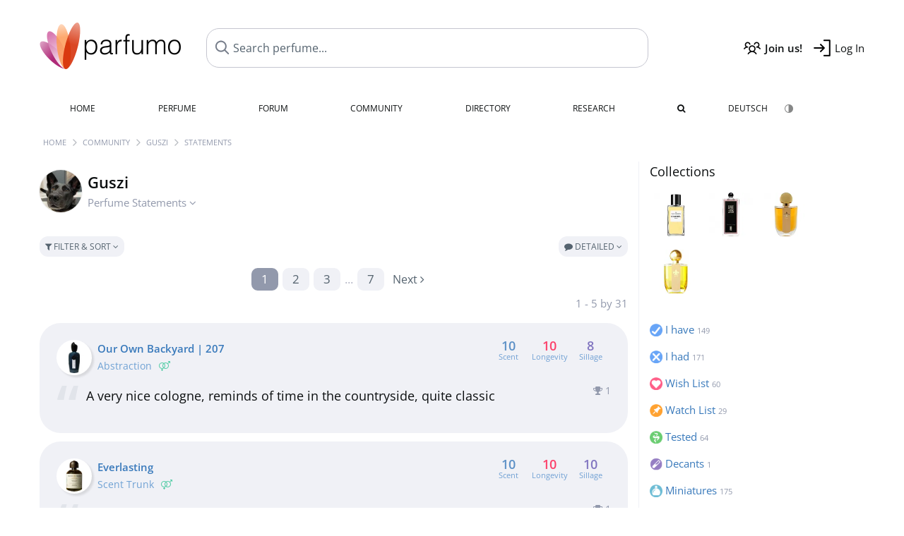

--- FILE ---
content_type: text/html; charset=UTF-8
request_url: https://www.parfumo.com/Users/Guszi/statements
body_size: 8177
content:

<!DOCTYPE html>

<html lang="en">

	<head>
		
				<meta name="google-site-verification" content="zxJUhAYvkrWKUiYnD8mz27WHweO2nORrD06ONz9gECs">		<meta name="p:domain_verify" content="79c9b1baaf16bed67e4ba17dde6eee91"/>
		<meta name="fo-verify" content="48fe1994-cec3-46d7-8168-e8f1a7f889ef">
		<meta charset="utf-8">
				<meta name="viewport" content="width=device-width, initial-scale=1.0, viewport-fit=cover">
				<meta name="robots" content="noindex,follow">		<meta name="theme-color" content="#f0f1f6">				<link rel="preload" href="https://assets.parfumo.de/css/_style_defer10796.css" as="style" onload="this.onload=null;this.rel='stylesheet'">
<noscript><link rel="https://assets.parfumo.de/css/_style_defer10796.css" href="styles.css"></noscript>
<link rel="stylesheet" href="https://assets.parfumo.de/css/_style10796.css">


		<link rel="apple-touch-icon" sizes="57x57" href="https://images.parfumo.de/favi/apple-icon-57x57.png">
<link rel="apple-touch-icon" sizes="60x60" href="https://images.parfumo.de/favi/apple-icon-60x60.png">
<link rel="apple-touch-icon" sizes="72x72" href="https://images.parfumo.de/favi/apple-icon-72x72.png">
<link rel="apple-touch-icon" sizes="76x76" href="https://images.parfumo.de/favi/apple-icon-76x76.png">
<link rel="apple-touch-icon" sizes="114x114" href="https://images.parfumo.de/favi/apple-icon-114x114.png">
<link rel="apple-touch-icon" sizes="120x120" href="https://images.parfumo.de/favi/apple-icon-120x120.png">
<link rel="apple-touch-icon" sizes="144x144" href="https://images.parfumo.de/favi/apple-icon-144x144.png">
<link rel="apple-touch-icon" sizes="152x152" href="https://images.parfumo.de/favi/apple-icon-152x152.png">
<link rel="apple-touch-icon" sizes="180x180" href="https://images.parfumo.de/favi/apple-icon-180x180.png">
<link rel="icon" type="image/png" sizes="192x192"  href="https://images.parfumo.de/favi/android-icon-192x192.png">
<link rel="icon" type="image/png" sizes="32x32" href="https://images.parfumo.de/favi/favicon-32x32.png">
<link rel="icon" type="image/png" sizes="96x96" href="https://images.parfumo.de/favi/favicon-96x96.png">
<link rel="icon" type="image/png" sizes="16x16" href="https://images.parfumo.de/favi/favicon-16x16.png">
<meta name="msapplication-TileColor" content="#ffffff">
<meta name="msapplication-TileImage" content="https://images.parfumo.de/favi/ms-icon-144x144.png">
<meta name="theme-color" content="#ffffff">	
		<script>
	function _typeof(t) {
		return (_typeof = "function" == typeof Symbol && "symbol" == typeof Symbol.iterator ? function(t) {
			return typeof t
		} : function(t) {
			return t && "function" == typeof Symbol && t.constructor === Symbol && t !== Symbol.prototype ? "symbol" : typeof t
		})(t)
	}! function() {
		for (var t, e, o = [], n = window, r = n; r;) {
			try {
				if (r.frames.__tcfapiLocator) {
					t = r;
					break
				}
			} catch (t) {}
			if (r === n.top) break;
			r = n.parent
		}
		t || (function t() {
			var e = n.document,
				o = !!n.frames.__tcfapiLocator;
			if (!o)
				if (e.body) {
					var r = e.createElement("iframe");
					r.style.cssText = "display:none", r.name = "__tcfapiLocator", e.body.appendChild(r)
				} else setTimeout(t, 5);
			return !o
		}(), n.__tcfapi = function() {
			for (var t = arguments.length, n = new Array(t), r = 0; r < t; r++) n[r] = arguments[r];
			if (!n.length) return o;
			"setGdprApplies" === n[0] ? n.length > 3 && 2 === parseInt(n[1], 10) && "boolean" == typeof n[3] && (e = n[3], "function" == typeof n[2] && n[2]("set", !0)) : "ping" === n[0] ? "function" == typeof n[2] && n[2]({
				gdprApplies: e,
				cmpLoaded: !1,
				cmpStatus: "stub"
			}) : o.push(n)
		}, n.addEventListener("message", (function(t) {
			var e = "string" == typeof t.data,
				o = {};
			if (e) try {
				o = JSON.parse(t.data)
			} catch (t) {} else o = t.data;
			var n = "object" === _typeof(o) ? o.__tcfapiCall : null;
			n && window.__tcfapi(n.command, n.version, (function(o, r) {
				var a = {
					__tcfapiReturn: {
						returnValue: o,
						success: r,
						callId: n.callId
					}
				};
				t && t.source && t.source.postMessage && t.source.postMessage(e ? JSON.stringify(a) : a, "*")
			}), n.parameter)
		}), !1))
	}();
</script>

<script>
	window._sp_queue = [];
	window._sp_ = {
		config: {
			accountId: 1061,
			baseEndpoint: 'https://cdn.privacy-mgmt.com',

			gdpr: {},
			events: {
				onMessageChoiceSelect: function() {
					console.log('[event] onMessageChoiceSelect', arguments);
				},
				onMessageReady: function() {
					console.log('[event] onMessageReady', arguments);
				},
				onMessageChoiceError: function() {
					console.log('[event] onMessageChoiceError', arguments);
				},
				onPrivacyManagerAction: function() {
					console.log('[event] onPrivacyManagerAction', arguments);
				},
				onPMCancel: function() {
					console.log('[event] onPMCancel', arguments);
				},
				onMessageReceiveData: function() {
					console.log('[event] onMessageReceiveData', arguments);
				},
				onSPPMObjectReady: function() {
					console.log('[event] onSPPMObjectReady', arguments);
				},
				onConsentReady: function(consentUUID, euconsent) {
					console.log('[event] onConsentReady', arguments);
				},
				onError: function() {
					console.log('[event] onError', arguments);
				},
			}
		}
	}
</script>
<script src="https://cdn.privacy-mgmt.com/unified/wrapperMessagingWithoutDetection.js" async></script>
<script>
	var uuSymplr, allCookiesSymplr = document.cookie.split(";").map((e => e.split("="))).reduce(((e, [i, o]) => ({
		...e,
		[i.trim()]: decodeURIComponent(o)
	})), {});

	function createCookieSymplr(e, i) {
		var o = e;
		if (void 0 === (uuSymplr = allCookiesSymplr.uniqueUser)) {
			let e = (Date.now() + window.navigator.userAgent + websiteSymplr).toString();
			uuSymplr = sha256(e), document.cookie = `uniqueUser=${uuSymplr};max-age=31536000;path=/;SameSite=Strict; Secure`
		}
		if (o) {
			var u = allCookiesSymplr.uniqueUserLi;
			void 0 === u && (u = sha256(i), document.cookie = `uniqueUserLi=${u};max-age=31536000;path=/;SameSite=Strict; Secure`), uuSymplr = u
		} else document.cookie = "uniqueUserLi=; max-age=0"
	}
</script>

	<script>
		var dataLayer = [];
		dataLayer.push({
			'seite': 'parfumo.com'
		});
		dataLayer.push({
			'ads': 'true'
		});
					dataLayer.push({
				'video': 'false'
			});
							if (window.innerWidth <= 450) {
				dataLayer.push({
					'sonderanzeigen': 'false'
				});
			} else {
				dataLayer.push({
					'sonderanzeigen': 'false'
				});
			}
					</script>
	<script async src="https://cdns.symplr.de/parfumo.com/parfumo.js"></script>

							<script async src="https://www.googletagmanager.com/gtag/js?id=G-47SHE0CVWT"></script>
		<script>
			window.dataLayer = window.dataLayer || [];
			function gtag() {
				dataLayer.push(arguments);
			}
			gtag('js', new Date());
			gtag('config', 'G-47SHE0CVWT');
		</script>
	
				<title>Guszi's Perfume Statements - Parfumo</title>
			</head>

<body>

<div id="disable_div"></div>


	<div class="header-wrapper">
		<header>
			<div class="header-v2" id="page-top">

	<div class="pre-nav flex">

		<div class="left">
			<div class="logo-holder-v2" itemscope itemtype="https://schema.org/Organization">
				<a href="https://www.parfumo.com" itemprop="url"><img src="https://images.parfumo.de/logos/logo_4.png" class="logo-v2" alt="Parfumo - the Perfume Community" itemprop="logo"></a>
			</div>
		</div>
		<!-- end left -->

		<div id="search-top" class="middle search hide-mobile">
			<form action="https://www.parfumo.com/s_perfumes_x.php" method="get" class="form-s-ext">
				<input type="hidden" name="in" value="1">
				<div class="search-top-a">
					<input id="s_top" class="action-livesearch" data-wearing-perfume-id="0" name="filter" type="text" value="" spellcheck="false" autocomplete="off" placeholder="Search perfume..." aria-label="Search perfume..."><button type="submit" class="btn-s-ext"><i class="fa fa-angle-right"></i></button>
				</div>
			</form>
			<div id="livesearch"></div>
		</div>
		<!-- end middle -->

		<div class="right">
			<div class="header-icons flex">
				<div class="icon search pointer" onclick="toggleSearch()"></div>
				<div class="icon login-reg register pointer"><a href="https://www.parfumo.com/account/register" class="black"><span class="bold">Join us!</span></a></div>
				<div id="login-btn" class="icon login-reg login pointer black"><span>Log In</span></div>
				<div id="sb-btn" class="icon sb pointer"></div>
			</div>
		</div>
		<!-- end right -->

	</div>
	<!-- end pre-nav -->

	<div class="nav-container">
		<nav class="navi">
			<a href="https://www.parfumo.com" class="">Home</a>
			<a href="https://www.parfumo.com/Perfumes" class="">Perfume</a>
			<a href="https://www.parfumo.com/forums" class="">Forum</a>
			<a href="https://www.parfumo.com/Community" class="">Community</a>
			<a href="https://www.parfumo.com/Brands" class="">Directory</a>
			<a href="https://www.parfumo.com/fdb" class="research" title="Research">Research</a>
			<a href="https://www.parfumo.com/search?show_search=1" class=""><i class="fa fa-search" title="Advanced Search"></i></a>
			<div>
				<a href="https://www.parfumo.de/" class="secondary">Deutsch</a>
				<a href="#" class="action_darkmode secondary" title="Dark Mode"><img src="https://images.parfumo.de/nav_darkmode.png" alt="Dark Mode" class="navi_icon"><span class="hide-desktop"> Dark</span></a>
	</div>
		</nav>
	</div>
</div>

<div class="nav-bottom cb"></div>

<div class="login-container grey-box mt-0-5 hide">
	<div class="login-container-form">
		<div class="text-lg bold mt-2 mb-1">Log in</div>
		<form action="https://www.parfumo.com/board/login.php" method="post">
			<input type="hidden" name="autologin" value="checked">
			<input type="hidden" name="login" value="Login">
			<input type="hidden" name="redirect" value="">			<div class="pb-1">
				<input type="text" placeholder="Username" name="username" id="username" class="uk-input"><br>
				<input type="password" placeholder="Password" name="password" id="password" class="uk-input" style="margin-top: 4px;"><br>
				<button class="pbtn pbtn-blue login-btn w-100 mt-1" type="submit">Log In</button>
				<div class="cb"></div>
				<div class="mt-1"><a href="https://www.parfumo.com/account/password_forgot">Forgot your Password?</a></div>
				<div class="mt-1"><a href=" https://www.parfumo.com/account/register">Create new account</a></div>
			</div>
		</form>
	</div>
</div>
<div class="nav-bottom cb"></div>
		</header>
	</div>

			<div class="bc_wrapper"><div id="bc_holder" class="flex w-100"><div class="bc_link"><a href="https://www.parfumo.com">Home</a></div><div class="bc_sep"></div><div class="bc_link"><a href="https://www.parfumo.com/Community">Community</a></div><div class="bc_sep"></div><div class="bc_link"><a href="https://www.parfumo.com/Users/Guszi">Guszi</a></div><div class="bc_sep"></div><div class="bc_link">Statements</div></div></div>
	
	<div class="body-wrapper w-100">

		<div class="page-wrapper">
<div class="content_wrapper">

	<div class="main">
		<div class="idcard-nav-arrow-toggle pointer flex mt-1">
	<div>
		<img src="https://media.parfumo.com/user_photo/67/67_07b166049a10b04a68244f4dcd56c363872773eb_1000.jpg?width=120&aspect_ratio=1:1" class="user-pic-id-card" alt="Guszi">
	</div>
	<div>
		<h1>Guszi</h1>
		<div class="text-base nowrap lightgrey mb-2">
			Perfume Statements <i class="fa fa-angle-down idcard-nav-arrow arrow-bounce" aria-hidden="true"></i>
		</div>
	</div>
</div>


<div class="ptabs-container idcard-nav hide mb-1"><nav class="flex ptabs "><div><a href="https://www.parfumo.com/Users/Guszi"><img src="https://media.parfumo.com/user_photo/67/67_07b166049a10b04a68244f4dcd56c363872773eb_1000.jpg?width=40&aspect_ratio=1:1" alt="Guszi" class="user-pic-xs mr-0 mb-0">Guszi</a></div><div><a href="https://www.parfumo.com/Users/Guszi/Collection"><img src="https://images.parfumo.de/icon_collection_36.png" alt="Collections" class="ptab-image"> Collections <span class="ptab-cnt text-3xs lightgrey">149</span></a></div><div><a href="https://www.parfumo.com/Users/Guszi/reviews"><img src="https://images.parfumo.de/icon_review_36.png" alt="Reviews" class="ptab-image"> Reviews <span class="ptab-cnt text-3xs lightgrey">5</span></a></div><div><a href="https://www.parfumo.com/Users/Guszi/statements"><img src="https://images.parfumo.de/icon_statement_36.png" alt="Statements" class="ptab-image"> Statements <span class="ptab-cnt text-3xs lightgrey">31</span></a></div><div><a href="https://www.parfumo.com/Users/Guszi/PerfumePictures"><img src="https://images.parfumo.de/icon_imagery_36.png" alt="Photos" class="ptab-image"> Photos <span class="ptab-cnt text-3xs lightgrey">36</span></a></div><div><a href="https://www.parfumo.com/Users/Guszi/top_picks"><img src="https://images.parfumo.de/icon_rate_36.png" alt="Top Picks" class="ptab-image"> Top Picks <span class="ptab-cnt text-3xs lightgrey">4</span></a></div><div><a href="https://www.parfumo.com/Users/Guszi/Photo_Album"><img src="https://images.parfumo.de/icon_album_36.png" alt="Album" class="ptab-image"> Album <span class="ptab-cnt text-3xs lightgrey">19</span></a></div><div><a href="https://www.parfumo.com/Users/Guszi/Wall"><img src="https://images.parfumo.de/icon_wall_36.png" alt="Wall" class="ptab-image"> Wall <span class="ptab-cnt text-3xs lightgrey">12</span></a></div></nav></div>

	<div class="p-filter-section-wrap mt-1 mb-1">
		<div class="p-filter-section-filter nowrap pointer" onclick="toggleWithArrows('.p-filter-section-hidden-wrap','.arr')">
			<div class="pbtn-link pbtn-link-small"><i class="fa fa-filter" aria-hidden="true"></i> Filter & Sort <i class="fa fa-angle-down arr"></i></div>
		</div>
		<div class="p-filter-section-view">
			<div class="pdropdn">
				<div class="pbtn-link pbtn-link-small nowrap pointer" onclick="toggleViewDropdown(this)">
					<i class="fa fa-comment" aria-hidden="true"></i> Detailed <i class="fa fa-angle-down"></i>
				</div>
				<div class="pdropdn-options" style="display:none;">
																													<a href="?view=perfumes&order=date_desc" rel="nofollow"><i class="fa fa-th"></i> Perfumes</a>
															</div>
			</div>
		</div>
	</div>
	<div class="p-filter-section-hidden-wrap hide hide-mobile-s-perfumes-filters">
		<div class="mb-1">
			<form id="fform" method="get" action="https://www.parfumo.com/Users/Guszi/statements">
				<input type="hidden" name="view" value="statements">
				<select class="uk-select" name="order" onchange="$('#fform').submit();">
											<option value="date_desc"  selected="selected" >Date (newest)</option>
											<option value="date_asc" >Date (oldest)</option>
											<option value="awards_desc" >Awards (most)</option>
											<option value="awards_asc" >Awards (least)</option>
											<option value="replies_desc" >Comments (most)</option>
											<option value="replies_asc" >Comments (least)</option>
									</select>
			</form>
		</div>
	</div>

<div class="cb"></div>

			<div class="paging w-100"><div class="paging_nrs flex"><div class="links_l text-left"></div><div class="numbers"><div class="active"><a href="/Users/Guszi/statements?view=statements&amp;order=date_desc&amp;current_page=1">1</a></div><div><a href="/Users/Guszi/statements?view=statements&amp;order=date_desc&amp;current_page=2">2</a></div><div><a href="/Users/Guszi/statements?view=statements&amp;order=date_desc&amp;current_page=3">3</a></div><div class="dots">...</div><div><a href="/Users/Guszi/statements?view=statements&amp;order=date_desc&amp;current_page=7">7</a></div></div><div class="links_r text-right"><a href="/Users/Guszi/statements?view=statements&amp;order=date_desc&amp;current_page=2" rel="next" class="paging_links"><span class="dir_text">Next </span><i class="fa fa-angle-right" aria-hidden="true"></i></a></div></div><div class="paging_nrs_cnt lightgrey">1 - 5 by 31</div></div>		<div class="mt-1">
							<div id="statement_2366914"></div>
				<div class="statement mb-1" id="tablerow2366914">
					<div class="statement-bubble">

	<div class="statement-top flex">

		<div class="statement-top-left">

			<div class="flex">
				<div>
					<a href="https://www.parfumo.com/Perfumes/abstraction/our-own-backyard-207">
						<img src="https://media.parfumo.com/perfumes/2d/2d8499-our-own-backyard-207-abstraction_1200.jpg?width=120&aspect_ratio=1:1" alt="Our Own Backyard | 207" class="review-box-img circle fl" loading="lazy">
					</a>
				</div>
				<div>
					<a href="https://www.parfumo.com/Perfumes/abstraction/our-own-backyard-207" class="title bold">Our Own Backyard | 207</a>
					<div>
						<a href="https://www.parfumo.com/Perfumes/abstraction" class="text-sm lightblue">Abstraction <span class="ml-0-5 lightgreen"><i class="fa fa-venus-mars"></i></span>						</a>
					</div>
				</div>
			</div>
		</div>

		<div class="statement-top-right">
			
			<a href="https://www.parfumo.com/Perfumes/abstraction/our-own-backyard-207/statements/2366914">
		<div class="voting-nrs voting-nrs-statements voting-nrs-statements-end pointer">

		
							<span class="voting-icon-nr">
					<span class="nr blue">10</span>Scent				</span>
			
			<span class="voting-icon-nr">
					<span class="nr red">10</span>Longevity				</span>
			
			<span class="voting-icon-nr">
					<span class="nr purple">8</span>Sillage				</span>
			
						</div>
			</a>
			</div>
	</div>

		<div class="statement_text">

	<div class="statement_text_wrap">
		<div class="statement_text_text" id="s_text_2366914">

							<div class="pl-1 fr text-sm">
					<div class="fr pl-1 lightgrey " id="awards_2366914">
						<i class="fa fa-trophy"></i> <span id="nr_awards_2366914">1</span>
					</div>
									</div>
						<div id="s_text_content_2366914">
				A very nice cologne, reminds of time in the countryside, quite classic			</div>
								</div>
	</div>

	</div>

		<div class="pl-1 pr-1">
		
<div id="comments-statements-2366914" ></div>

	<div class="blue pointer mt-1 mb-2" id="comments-dropdown-statements-2366914">
		<span class="comments_nr_wrapper_statements_2366914 hide"><span class="comments_nr_statements_2366914">0 Comments</span> <i class="fa fa-angle-down arr_statements_2366914"></i></span>
	</div>

	<div id="comments-holder-statements-2366914"  class="hide" ></div>




	</div>


</div>				</div>
							<div id="statement_2306182"></div>
				<div class="statement mb-1" id="tablerow2306182">
					<div class="statement-bubble">

	<div class="statement-top flex">

		<div class="statement-top-left">

			<div class="flex">
				<div>
					<a href="https://www.parfumo.com/Perfumes/scent-trunk/everlasting">
						<img src="https://media.parfumo.com/perfumes/7f/7fb5c8-everlasting-scent-trunk_1200.jpg?width=120&aspect_ratio=1:1" alt="Everlasting" class="review-box-img circle fl" loading="lazy">
					</a>
				</div>
				<div>
					<a href="https://www.parfumo.com/Perfumes/scent-trunk/everlasting" class="title bold">Everlasting</a>
					<div>
						<a href="https://www.parfumo.com/Perfumes/scent-trunk" class="text-sm lightblue">Scent Trunk <span class="ml-0-5 lightgreen"><i class="fa fa-venus-mars"></i></span>						</a>
					</div>
				</div>
			</div>
		</div>

		<div class="statement-top-right">
			
			<a href="https://www.parfumo.com/Perfumes/scent-trunk/everlasting/statements/2306182">
		<div class="voting-nrs voting-nrs-statements voting-nrs-statements-end pointer">

		
							<span class="voting-icon-nr">
					<span class="nr blue">10</span>Scent				</span>
			
			<span class="voting-icon-nr">
					<span class="nr red">10</span>Longevity				</span>
			
			<span class="voting-icon-nr">
					<span class="nr purple">10</span>Sillage				</span>
			
						</div>
			</a>
			</div>
	</div>

		<div class="statement_text">

	<div class="statement_text_wrap">
		<div class="statement_text_text" id="s_text_2306182">

							<div class="pl-1 fr text-sm">
					<div class="fr pl-1 lightgrey " id="awards_2306182">
						<i class="fa fa-trophy"></i> <span id="nr_awards_2306182">1</span>
					</div>
									</div>
						<div id="s_text_content_2306182">
				It hurts to see low review for my favourite Everlasting - it is wonderful, honey and mossy, not medicinal (which everlasting can be. Beauty.			</div>
								</div>
	</div>

	</div>

		<div class="pl-1 pr-1">
		
<div id="comments-statements-2306182" ></div>

	<div class="blue pointer mt-1 mb-2" id="comments-dropdown-statements-2306182">
		<span class="comments_nr_wrapper_statements_2306182 hide"><span class="comments_nr_statements_2306182">0 Comments</span> <i class="fa fa-angle-down arr_statements_2306182"></i></span>
	</div>

	<div id="comments-holder-statements-2306182"  class="hide" ></div>




	</div>


</div>				</div>
							<div id="statement_2243131"></div>
				<div class="statement mb-1" id="tablerow2243131">
					<div class="statement-bubble">

	<div class="statement-top flex">

		<div class="statement-top-left">

			<div class="flex">
				<div>
					<a href="https://www.parfumo.com/Perfumes/Soul_Couture/Weekend_Postmoderno">
						<img src="https://media.parfumo.com/perfumes/06/06cda5-weekend-postmoderno-soul-couture_1200.jpg?width=120&aspect_ratio=1:1" alt="Weekend Postmoderno" class="review-box-img circle fl" loading="lazy">
					</a>
				</div>
				<div>
					<a href="https://www.parfumo.com/Perfumes/Soul_Couture/Weekend_Postmoderno" class="title bold">Weekend Postmoderno</a>
					<div>
						<a href="https://www.parfumo.com/Perfumes/Soul_Couture" class="text-sm lightblue">Soul Couture <span class="ml-0-5 lightgreen"><i class="fa fa-venus-mars"></i></span>						</a>
					</div>
				</div>
			</div>
		</div>

		<div class="statement-top-right">
			
			<a href="https://www.parfumo.com/Perfumes/Soul_Couture/Weekend_Postmoderno/statements/2243131">
		<div class="voting-nrs voting-nrs-statements voting-nrs-statements-end pointer">

		
							<span class="voting-icon-nr">
					<span class="nr blue">10</span>Scent				</span>
			
			<span class="voting-icon-nr">
					<span class="nr red">10</span>Longevity				</span>
			
			<span class="voting-icon-nr">
					<span class="nr purple">10</span>Sillage				</span>
			
						</div>
			</a>
			</div>
	</div>

		<div class="statement_text">

	<div class="statement_text_wrap">
		<div class="statement_text_text" id="s_text_2243131">

							<div class="pl-1 fr text-sm">
					<div class="fr pl-1 lightgrey " id="awards_2243131">
						<i class="fa fa-trophy"></i> <span id="nr_awards_2243131">1</span>
					</div>
									</div>
						<div id="s_text_content_2243131">
				This is a very under-valued line, but perfumes are non-trivial, like this boozy dry iris.			</div>
								</div>
	</div>

	</div>

		<div class="pl-1 pr-1">
		
<div id="comments-statements-2243131" ></div>

	<div class="blue pointer mt-1 mb-2" id="comments-dropdown-statements-2243131">
		<span class="comments_nr_wrapper_statements_2243131 hide"><span class="comments_nr_statements_2243131">0 Comments</span> <i class="fa fa-angle-down arr_statements_2243131"></i></span>
	</div>

	<div id="comments-holder-statements-2243131"  class="hide" ></div>




	</div>


</div>				</div>
							<div id="statement_2242918"></div>
				<div class="statement mb-1" id="tablerow2242918">
					<div class="statement-bubble">

	<div class="statement-top flex">

		<div class="statement-top-left">

			<div class="flex">
				<div>
					<a href="https://www.parfumo.com/Perfumes/Histoires_de_Parfums/Tubereuse_1_Capricieuse">
						<img src="https://media.parfumo.com/perfumes/4d/4d4561-tubereuse-1-capricieuse-histoires-de-parfums_1200.jpg?width=120&aspect_ratio=1:1" alt="Tubéreuse 1 Capricieuse" class="review-box-img circle fl" loading="lazy">
					</a>
				</div>
				<div>
					<a href="https://www.parfumo.com/Perfumes/Histoires_de_Parfums/Tubereuse_1_Capricieuse" class="title bold">Tubéreuse 1 Capricieuse</a>
					<div>
						<a href="https://www.parfumo.com/Perfumes/Histoires_de_Parfums" class="text-sm lightblue">Histoires de Parfums <span class="ml-0-5 lightpink"><i class="fa fa-venus"></i></span>						</a>
					</div>
				</div>
			</div>
		</div>

		<div class="statement-top-right">
			
			<a href="https://www.parfumo.com/Perfumes/Histoires_de_Parfums/Tubereuse_1_Capricieuse/statements/2242918">
		<div class="voting-nrs voting-nrs-statements voting-nrs-statements-end pointer">

		
							<span class="voting-icon-nr">
					<span class="nr blue">10</span>Scent				</span>
			
			<span class="voting-icon-nr">
					<span class="nr red">8</span>Longevity				</span>
			
			<span class="voting-icon-nr">
					<span class="nr purple">10</span>Sillage				</span>
			
						</div>
			</a>
			</div>
	</div>

		<div class="statement_text">

	<div class="statement_text_wrap">
		<div class="statement_text_text" id="s_text_2242918">

							<div class="pl-1 fr text-sm">
					<div class="fr pl-1 lightgrey " id="awards_2242918">
						<i class="fa fa-trophy"></i> <span id="nr_awards_2242918">1</span>
					</div>
									</div>
						<div id="s_text_content_2242918">
				Unexpectedly animalic. If you like animalic skin sent, turn your nose here, instead of Marlou. Hidden gem.			</div>
								</div>
	</div>

	</div>

		<div class="pl-1 pr-1">
		
<div id="comments-statements-2242918" ></div>

	<div class="blue pointer mt-1 mb-2" id="comments-dropdown-statements-2242918">
		<span class="comments_nr_wrapper_statements_2242918 hide"><span class="comments_nr_statements_2242918">0 Comments</span> <i class="fa fa-angle-down arr_statements_2242918"></i></span>
	</div>

	<div id="comments-holder-statements-2242918"  class="hide" ></div>




	</div>


</div>				</div>
							<div id="statement_2242915"></div>
				<div class="statement mb-1" id="tablerow2242915">
					<div class="statement-bubble">

	<div class="statement-top flex">

		<div class="statement-top-left">

			<div class="flex">
				<div>
					<a href="https://www.parfumo.com/Perfumes/Regalien/clubs-of-iris">
						<img src="https://media.parfumo.com/perfumes/b3/b39dbf-clubs-of-iris-regalien_1200.jpg?width=120&aspect_ratio=1:1" alt="Clubs of Iris" class="review-box-img circle fl" loading="lazy">
					</a>
				</div>
				<div>
					<a href="https://www.parfumo.com/Perfumes/Regalien/clubs-of-iris" class="title bold">Clubs of Iris</a>
					<div>
						<a href="https://www.parfumo.com/Perfumes/Regalien" class="text-sm lightblue">Régalien <span class="ml-0-5 lightgreen"><i class="fa fa-venus-mars"></i></span>						</a>
					</div>
				</div>
			</div>
		</div>

		<div class="statement-top-right">
			
			<a href="https://www.parfumo.com/Perfumes/Regalien/clubs-of-iris/statements/2242915">
		<div class="voting-nrs voting-nrs-statements voting-nrs-statements-end pointer">

		
							<span class="voting-icon-nr">
					<span class="nr blue">10</span>Scent				</span>
			
			<span class="voting-icon-nr">
					<span class="nr red">9</span>Longevity				</span>
			
			<span class="voting-icon-nr">
					<span class="nr purple">9</span>Sillage				</span>
			
						</div>
			</a>
			</div>
	</div>

		<div class="statement_text">

	<div class="statement_text_wrap">
		<div class="statement_text_text" id="s_text_2242915">

							<div class="pl-1 fr text-sm">
					<div class="fr pl-1 lightgrey " id="awards_2242915">
						<i class="fa fa-trophy"></i> <span id="nr_awards_2242915">1</span>
					</div>
									</div>
						<div id="s_text_content_2242915">
				Great iris, I vlike that instead of carroty start it has ozonic note. Opens as beautiful mix of iris, spice and a hint of leather. Unusual.			</div>
								</div>
	</div>

	</div>

		<div class="pl-1 pr-1">
		
<div id="comments-statements-2242915" ></div>

	<div class="blue pointer mt-1 mb-2" id="comments-dropdown-statements-2242915">
		<span class="comments_nr_wrapper_statements_2242915 hide"><span class="comments_nr_statements_2242915">0 Comments</span> <i class="fa fa-angle-down arr_statements_2242915"></i></span>
	</div>

	<div id="comments-holder-statements-2242915"  class="hide" ></div>




	</div>


</div>				</div>
					</div>
		<div class="paging w-100"><div class="paging_nrs flex"><div class="links_l text-left"></div><div class="numbers"><div class="active"><a href="/Users/Guszi/statements?view=statements&amp;order=date_desc&amp;current_page=1">1</a></div><div><a href="/Users/Guszi/statements?view=statements&amp;order=date_desc&amp;current_page=2">2</a></div><div><a href="/Users/Guszi/statements?view=statements&amp;order=date_desc&amp;current_page=3">3</a></div><div class="dots">...</div><div><a href="/Users/Guszi/statements?view=statements&amp;order=date_desc&amp;current_page=7">7</a></div></div><div class="links_r text-right"><a href="/Users/Guszi/statements?view=statements&amp;order=date_desc&amp;current_page=2" rel="next" class="paging_links"><span class="dir_text">Next </span><i class="fa fa-angle-right" aria-hidden="true"></i></a></div></div><div class="paging_nrs_cnt lightgrey">1 - 5 by 31</div></div>	
	</div>

	<div class="sidebar">
		






<div class="text-lg mb-1">
	<a href="https://www.parfumo.com/Users/Guszi/Collection" class="black">Collections</a>
</div>

			<a href="https://www.parfumo.com/Perfumes/Chanel/31_rue_Cambon"><img src="https://media.parfumo.com/perfumes/cd/cd6953-31-rue-cambon-eau-de-toilette-chanel_1200.jpg?width=120&aspect_ratio=1:1" alt="31 Rue Cambon (Eau de Toilette)"  class="p_pic_sidebar"></a>
			<a href="https://www.parfumo.com/Perfumes/Serge_Lutens/Feminite_du_Bois"><img src="https://media.parfumo.com/perfumes/80/808247-feminite-du-bois-serge-lutens_1200.jpg?width=120&aspect_ratio=1:1" alt="Féminité du bois"  class="p_pic_sidebar"></a>
			<a href="https://www.parfumo.com/Perfumes/1907/Genevieve"><img src="https://media.parfumo.com/perfumes/2f/2f3bee-genevieve-1907_1200.jpg?width=120&aspect_ratio=1:1" alt="Genevieve"  class="p_pic_sidebar"></a>
			<a href="https://www.parfumo.com/Perfumes/1907/fatamorgana"><img src="https://media.parfumo.com/perfumes/d1/d19520-fatamorgana-1907_1200.jpg?width=120&aspect_ratio=1:1" alt="Fatamorgana"  class="p_pic_sidebar"></a>
	
<div class="wardrobe_list_sidebar mt-2 flex flex-wrap">

			<a href="https://www.parfumo.com/Users/Guszi/Collection/I_have"><img src="https://images.parfumo.de/wr/icon_have.png" alt="I have">
			<div>I have <span class="text-3xs lightgrey">149</span></div>
		</a>
	
			<a href="https://www.parfumo.com/Users/Guszi/Collection/I_had"><img src="https://images.parfumo.de/wr/icon_had.png" alt="I had">
			<div>I had <span class="text-3xs lightgrey">171</span></div>
		</a>
	
			<div>
			<a href="https://www.parfumo.com/Users/Guszi/Collection/Wish_List"><img src="https://images.parfumo.de/wr/icon_want.png" alt="Wish List">
				<div>Wish List <span class="text-3xs lightgrey">60</span></div>
			</a>
		</div>
	
			<a href="https://www.parfumo.com/Users/Guszi/Collection/Watch_List"><img src="https://images.parfumo.de/wr/icon_memo.png" alt="Watch List">
			<div>Watch List <span class="text-3xs lightgrey">29</span></div>
		</a>
	
			<a href="https://www.parfumo.com/Users/Guszi/Collection/Tested"><img src="https://images.parfumo.de/wr/icon_tested.png" alt="Tested">
			<div>Tested <span class="text-3xs lightgrey">64</span></div>
		</a>
	
			<a href="https://www.parfumo.com/Users/Guszi/Collection/Abfuellungen"><img src="https://images.parfumo.de/wr/icon_filling.png" alt="Decants">
			<div>Decants <span class="text-3xs lightgrey">1</span></div>
		</a>
	
			<a href="https://www.parfumo.com/Users/Guszi/Collection/Miniaturen"><img src="https://images.parfumo.de/wr/icon_mini.png" alt="Miniatures">
			<div>Miniatures <span class="text-3xs lightgrey">175</span></div>
		</a>

	
				<a href="https://www.parfumo.com/Users/Guszi/Collection/264703"><img src="https://images.parfumo.de/wr/icon_5.png" alt="Funny cheapie">
				<div>Funny cheapie <span class="lightgrey"><span class="text-3xs lightgrey">62</span></span> </div>
			</a>
						<a href="https://www.parfumo.com/Users/Guszi/Collection/164877"><img src="https://images.parfumo.de/wr/icon_6.png" alt="Nostalgia Collection">
				<div>Nostalgia Collection <span class="lightgrey"><span class="text-3xs lightgrey">149</span></span> </div>
			</a>
						<a href="https://www.parfumo.com/Users/Guszi/Collection/259111"><img src="https://images.parfumo.de/wr/icon_5.png" alt="Re-try and decide">
				<div>Re-try and decide <span class="lightgrey"><span class="text-3xs lightgrey">203</span></span> </div>
			</a>
						<a href="https://www.parfumo.com/Users/Guszi/Collection/107328"><img src="https://images.parfumo.de/wr/icon_1.png" alt="For sale">
				<div>For sale <span class="lightgrey"><span class="text-3xs lightgrey">34</span></span> </div>
			</a>
			</div>					<div class="text-center mt-2 mb-1">
	<div class="blue-box">
		<a href="https://www.parfumo.com/welcome" class="text-sm"><span class="text-3xl">👋</span><br>
		Create your Parfumo Account! <i class="fa fa-angle-right" aria-hidden="true"></i></a>
	</div>
</div>			</div>

</div>

</div>
</div>

<footer id="footer_holder">

	<div id="footer">

					<div class="mt-2"><a href="https://www.parfumo.com/account/register">Create your account now!</a></div>
		
		<div class="footer-links leading-8 flex">

			<div class="section">
				<div class="links">
					<div class="section_title upper">All about perfume</div>
					<a href="https://www.parfumo.com/Perfumes" class="lightgrey">Perfume</a><br>
					<a href="https://www.parfumo.com/Popular_Brands" class="lightgrey">Perfume Brands</a><br>
					<a href="https://www.parfumo.com/Perfumers" class="lightgrey">Perfumers</a><br>
					<a href="https://www.parfumo.com/Fragrance_Notes" class="lightgrey">Fragrance Notes</a><br>
					<a href="https://www.parfumo.com/Perfumes/Dupes" class="lightgrey">Similar Perfumes</a>
				</div>
			</div>

			<div class="section">
				<div class="links">
					<div class="section_title upper">Parfumo</div>
					<a href="https://www.parfumo.com/rules" class="lightgrey">Community Rules</a><br>
					<a href="https://www.parfumo.com/team" class="lightgrey">Parfumo Team</a><br>
															<a href="https://parfumo.app" rel="noopener" target="_blank" class="lightgrey">Parfumo App</a><br>									</div>
			</div>

			<div class="section">
				<div class="links">
					<div class="section_title upper">Service</div>
					<a href="https://www.parfumo.com/help" class="lightgrey">Help</a><br>
					<a href="https://www.parfumo.com/Sitemap" class="lightgrey">Sitemap</a><br>
					<a href="https://www.parfumo.com/Privacy_Policy" class="lightgrey">Privacy Policy</a><br>
										<a href="#" onclick="window._sp_.gdpr.loadPrivacyManagerModal(237108)" class="lightgrey">Cookie Settings</a><br>					<a href="https://www.parfumo.com/legal-notice" class="lightgrey">Legal Notice</a>
				</div>
			</div>

			<div class="section">

				<div class="social-icons flex">
					<div><a href="https://instagram.com/parfumo" rel="noopener" target="_blank"><img src="https://images.parfumo.de/social/instagram.png" loading="lazy" alt="Instagram"></a></div>
					<div><a href="https://www.facebook.com/parfumo" rel="noopener" target="_blank"><img src="https://images.parfumo.de/social/facebook.png" loading="lazy" alt="Facebook"></a></div>
					<div><a href="https://twitter.com/parfumo" rel="noopener" target="_blank"><img src="https://images.parfumo.de/social/x.png" loading="lazy" alt="X / Twitter"></a></div>
				</div>

				<div class="store_icons">
					
											<a href="https://apps.apple.com/app/parfumo/id1220565521" rel="noopener" target="_blank"><img src="https://images.parfumo.de/footer_app_store.png" alt="App Store" loading="lazy" class="app"></a>
						<a href="https://play.google.com/store/apps/details?id=de.parfumo.app&hl=en" rel="noopener" target="_blank"><img src="https://images.parfumo.de/footer_play_store.png" loading="lazy" alt="Play Store" class="app"></a>
														</div>
				<div class="mt-0-5">
										<div class="lang-toggle">
																			<span class="active"><img src="https://images.parfumo.de/footer_us.png" alt="EN" loading="lazy">English</span>
							<a href="https://www.parfumo.de/"><img src="https://images.parfumo.de/footer_de.png" alt="DE" loading="lazy">Deutsch</a>
											</div>
				</div>
			</div>
		</div>

		<div class="text-center mt-2"><a href="https://www.parfumo.com/support-us" class="pbtn pbtn-darkgrey"><img src="https://images.parfumo.de/donate_icon_footer.png" alt="This community is fueled by our passion for perfume ...and coffee!" class="donate_mug">Support Parfumo <i class="fa fa-angle-right" aria-hidden="true"></i></a></div>

		<div class="text-2xs text-center lightgrey upper mt-3">
			Smelling great since 2008! | &copy; Parfumo
		</div>

		
	</div>

</footer>

<script src="https://www.parfumo.com/js/plugins/jquery-3.7.1.min.js"></script>
<script src="https://assets.parfumo.de/js/_js_main10796.js"></script>
<script src="https://assets.parfumo.de/js/main10796.js"></script>




	<script>
		$(document).on('click','.action_darkmode',function(e){e.preventDefault();$(this).html('<i class="fa fa-spinner fa-spin"></i>');toggleDarkMode();});$(document).on('submit','.form-s-ext',function(){$('.btn-s-ext i').removeClass('fa-angle-right').addClass('fa-spinner fa-spin');});$(document).on('focus','.action-livesearch',function(){$('.btn-s-ext').show().animateCss('fadeIn');});$(document).on('click','.action-livesearch',function(){$(this).select();});$(document).on('keyup','.action-livesearch',function(e){performLiveSearch(e);});$(".idcard-nav-arrow-toggle").click(function(){toggleWithArrows('.idcard-nav','.idcard-nav-arrow');});$('#comments-dropdown-statements-2366914').click(function(){getAllComments('statements','2366914','182603','143968','211e267e28b4486104c8afb31453a110',true,false,'1','0');});$('#comments-dropdown-statements-2306182').click(function(){getAllComments('statements','2306182','151713','143968','801dd90611eb531395760ffabc603baa',true,false,'1','0');});$('#comments-dropdown-statements-2243131').click(function(){getAllComments('statements','2243131','105291','143968','870e55ea1b25d55cc5cb695352e9e9a3',true,false,'1','0');});$('#comments-dropdown-statements-2242918').click(function(){getAllComments('statements','2242918','8285','143968','69ab447190b2a1481092fcc75c1be9f1',true,false,'1','0');});$('#comments-dropdown-statements-2242915').click(function(){getAllComments('statements','2242915','132468','143968','51775ad83297092c73f615aadce2d493',true,false,'1','0');});	</script>

<script>(function(){function c(){var b=a.contentDocument||a.contentWindow.document;if(b){var d=b.createElement('script');d.innerHTML="window.__CF$cv$params={r:'9bea084f1f0d4b21',t:'MTc2ODUyODk2NA=='};var a=document.createElement('script');a.src='/cdn-cgi/challenge-platform/scripts/jsd/main.js';document.getElementsByTagName('head')[0].appendChild(a);";b.getElementsByTagName('head')[0].appendChild(d)}}if(document.body){var a=document.createElement('iframe');a.height=1;a.width=1;a.style.position='absolute';a.style.top=0;a.style.left=0;a.style.border='none';a.style.visibility='hidden';document.body.appendChild(a);if('loading'!==document.readyState)c();else if(window.addEventListener)document.addEventListener('DOMContentLoaded',c);else{var e=document.onreadystatechange||function(){};document.onreadystatechange=function(b){e(b);'loading'!==document.readyState&&(document.onreadystatechange=e,c())}}}})();</script></body>

</html>